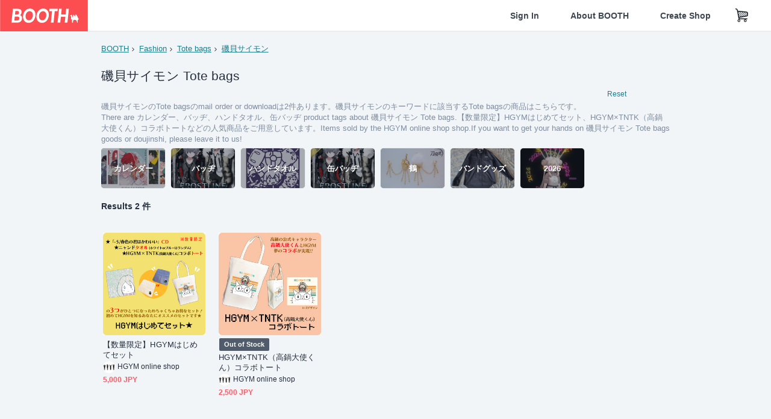

--- FILE ---
content_type: text/html; charset=utf-8
request_url: https://www.google.com/recaptcha/enterprise/anchor?ar=1&k=6LfF1dcZAAAAAOHQX8v16MX5SktDwmQINVD_6mBF&co=aHR0cHM6Ly9ib290aC5wbTo0NDM.&hl=en&v=PoyoqOPhxBO7pBk68S4YbpHZ&size=invisible&anchor-ms=20000&execute-ms=30000&cb=x7tmsxopg1ff
body_size: 48755
content:
<!DOCTYPE HTML><html dir="ltr" lang="en"><head><meta http-equiv="Content-Type" content="text/html; charset=UTF-8">
<meta http-equiv="X-UA-Compatible" content="IE=edge">
<title>reCAPTCHA</title>
<style type="text/css">
/* cyrillic-ext */
@font-face {
  font-family: 'Roboto';
  font-style: normal;
  font-weight: 400;
  font-stretch: 100%;
  src: url(//fonts.gstatic.com/s/roboto/v48/KFO7CnqEu92Fr1ME7kSn66aGLdTylUAMa3GUBHMdazTgWw.woff2) format('woff2');
  unicode-range: U+0460-052F, U+1C80-1C8A, U+20B4, U+2DE0-2DFF, U+A640-A69F, U+FE2E-FE2F;
}
/* cyrillic */
@font-face {
  font-family: 'Roboto';
  font-style: normal;
  font-weight: 400;
  font-stretch: 100%;
  src: url(//fonts.gstatic.com/s/roboto/v48/KFO7CnqEu92Fr1ME7kSn66aGLdTylUAMa3iUBHMdazTgWw.woff2) format('woff2');
  unicode-range: U+0301, U+0400-045F, U+0490-0491, U+04B0-04B1, U+2116;
}
/* greek-ext */
@font-face {
  font-family: 'Roboto';
  font-style: normal;
  font-weight: 400;
  font-stretch: 100%;
  src: url(//fonts.gstatic.com/s/roboto/v48/KFO7CnqEu92Fr1ME7kSn66aGLdTylUAMa3CUBHMdazTgWw.woff2) format('woff2');
  unicode-range: U+1F00-1FFF;
}
/* greek */
@font-face {
  font-family: 'Roboto';
  font-style: normal;
  font-weight: 400;
  font-stretch: 100%;
  src: url(//fonts.gstatic.com/s/roboto/v48/KFO7CnqEu92Fr1ME7kSn66aGLdTylUAMa3-UBHMdazTgWw.woff2) format('woff2');
  unicode-range: U+0370-0377, U+037A-037F, U+0384-038A, U+038C, U+038E-03A1, U+03A3-03FF;
}
/* math */
@font-face {
  font-family: 'Roboto';
  font-style: normal;
  font-weight: 400;
  font-stretch: 100%;
  src: url(//fonts.gstatic.com/s/roboto/v48/KFO7CnqEu92Fr1ME7kSn66aGLdTylUAMawCUBHMdazTgWw.woff2) format('woff2');
  unicode-range: U+0302-0303, U+0305, U+0307-0308, U+0310, U+0312, U+0315, U+031A, U+0326-0327, U+032C, U+032F-0330, U+0332-0333, U+0338, U+033A, U+0346, U+034D, U+0391-03A1, U+03A3-03A9, U+03B1-03C9, U+03D1, U+03D5-03D6, U+03F0-03F1, U+03F4-03F5, U+2016-2017, U+2034-2038, U+203C, U+2040, U+2043, U+2047, U+2050, U+2057, U+205F, U+2070-2071, U+2074-208E, U+2090-209C, U+20D0-20DC, U+20E1, U+20E5-20EF, U+2100-2112, U+2114-2115, U+2117-2121, U+2123-214F, U+2190, U+2192, U+2194-21AE, U+21B0-21E5, U+21F1-21F2, U+21F4-2211, U+2213-2214, U+2216-22FF, U+2308-230B, U+2310, U+2319, U+231C-2321, U+2336-237A, U+237C, U+2395, U+239B-23B7, U+23D0, U+23DC-23E1, U+2474-2475, U+25AF, U+25B3, U+25B7, U+25BD, U+25C1, U+25CA, U+25CC, U+25FB, U+266D-266F, U+27C0-27FF, U+2900-2AFF, U+2B0E-2B11, U+2B30-2B4C, U+2BFE, U+3030, U+FF5B, U+FF5D, U+1D400-1D7FF, U+1EE00-1EEFF;
}
/* symbols */
@font-face {
  font-family: 'Roboto';
  font-style: normal;
  font-weight: 400;
  font-stretch: 100%;
  src: url(//fonts.gstatic.com/s/roboto/v48/KFO7CnqEu92Fr1ME7kSn66aGLdTylUAMaxKUBHMdazTgWw.woff2) format('woff2');
  unicode-range: U+0001-000C, U+000E-001F, U+007F-009F, U+20DD-20E0, U+20E2-20E4, U+2150-218F, U+2190, U+2192, U+2194-2199, U+21AF, U+21E6-21F0, U+21F3, U+2218-2219, U+2299, U+22C4-22C6, U+2300-243F, U+2440-244A, U+2460-24FF, U+25A0-27BF, U+2800-28FF, U+2921-2922, U+2981, U+29BF, U+29EB, U+2B00-2BFF, U+4DC0-4DFF, U+FFF9-FFFB, U+10140-1018E, U+10190-1019C, U+101A0, U+101D0-101FD, U+102E0-102FB, U+10E60-10E7E, U+1D2C0-1D2D3, U+1D2E0-1D37F, U+1F000-1F0FF, U+1F100-1F1AD, U+1F1E6-1F1FF, U+1F30D-1F30F, U+1F315, U+1F31C, U+1F31E, U+1F320-1F32C, U+1F336, U+1F378, U+1F37D, U+1F382, U+1F393-1F39F, U+1F3A7-1F3A8, U+1F3AC-1F3AF, U+1F3C2, U+1F3C4-1F3C6, U+1F3CA-1F3CE, U+1F3D4-1F3E0, U+1F3ED, U+1F3F1-1F3F3, U+1F3F5-1F3F7, U+1F408, U+1F415, U+1F41F, U+1F426, U+1F43F, U+1F441-1F442, U+1F444, U+1F446-1F449, U+1F44C-1F44E, U+1F453, U+1F46A, U+1F47D, U+1F4A3, U+1F4B0, U+1F4B3, U+1F4B9, U+1F4BB, U+1F4BF, U+1F4C8-1F4CB, U+1F4D6, U+1F4DA, U+1F4DF, U+1F4E3-1F4E6, U+1F4EA-1F4ED, U+1F4F7, U+1F4F9-1F4FB, U+1F4FD-1F4FE, U+1F503, U+1F507-1F50B, U+1F50D, U+1F512-1F513, U+1F53E-1F54A, U+1F54F-1F5FA, U+1F610, U+1F650-1F67F, U+1F687, U+1F68D, U+1F691, U+1F694, U+1F698, U+1F6AD, U+1F6B2, U+1F6B9-1F6BA, U+1F6BC, U+1F6C6-1F6CF, U+1F6D3-1F6D7, U+1F6E0-1F6EA, U+1F6F0-1F6F3, U+1F6F7-1F6FC, U+1F700-1F7FF, U+1F800-1F80B, U+1F810-1F847, U+1F850-1F859, U+1F860-1F887, U+1F890-1F8AD, U+1F8B0-1F8BB, U+1F8C0-1F8C1, U+1F900-1F90B, U+1F93B, U+1F946, U+1F984, U+1F996, U+1F9E9, U+1FA00-1FA6F, U+1FA70-1FA7C, U+1FA80-1FA89, U+1FA8F-1FAC6, U+1FACE-1FADC, U+1FADF-1FAE9, U+1FAF0-1FAF8, U+1FB00-1FBFF;
}
/* vietnamese */
@font-face {
  font-family: 'Roboto';
  font-style: normal;
  font-weight: 400;
  font-stretch: 100%;
  src: url(//fonts.gstatic.com/s/roboto/v48/KFO7CnqEu92Fr1ME7kSn66aGLdTylUAMa3OUBHMdazTgWw.woff2) format('woff2');
  unicode-range: U+0102-0103, U+0110-0111, U+0128-0129, U+0168-0169, U+01A0-01A1, U+01AF-01B0, U+0300-0301, U+0303-0304, U+0308-0309, U+0323, U+0329, U+1EA0-1EF9, U+20AB;
}
/* latin-ext */
@font-face {
  font-family: 'Roboto';
  font-style: normal;
  font-weight: 400;
  font-stretch: 100%;
  src: url(//fonts.gstatic.com/s/roboto/v48/KFO7CnqEu92Fr1ME7kSn66aGLdTylUAMa3KUBHMdazTgWw.woff2) format('woff2');
  unicode-range: U+0100-02BA, U+02BD-02C5, U+02C7-02CC, U+02CE-02D7, U+02DD-02FF, U+0304, U+0308, U+0329, U+1D00-1DBF, U+1E00-1E9F, U+1EF2-1EFF, U+2020, U+20A0-20AB, U+20AD-20C0, U+2113, U+2C60-2C7F, U+A720-A7FF;
}
/* latin */
@font-face {
  font-family: 'Roboto';
  font-style: normal;
  font-weight: 400;
  font-stretch: 100%;
  src: url(//fonts.gstatic.com/s/roboto/v48/KFO7CnqEu92Fr1ME7kSn66aGLdTylUAMa3yUBHMdazQ.woff2) format('woff2');
  unicode-range: U+0000-00FF, U+0131, U+0152-0153, U+02BB-02BC, U+02C6, U+02DA, U+02DC, U+0304, U+0308, U+0329, U+2000-206F, U+20AC, U+2122, U+2191, U+2193, U+2212, U+2215, U+FEFF, U+FFFD;
}
/* cyrillic-ext */
@font-face {
  font-family: 'Roboto';
  font-style: normal;
  font-weight: 500;
  font-stretch: 100%;
  src: url(//fonts.gstatic.com/s/roboto/v48/KFO7CnqEu92Fr1ME7kSn66aGLdTylUAMa3GUBHMdazTgWw.woff2) format('woff2');
  unicode-range: U+0460-052F, U+1C80-1C8A, U+20B4, U+2DE0-2DFF, U+A640-A69F, U+FE2E-FE2F;
}
/* cyrillic */
@font-face {
  font-family: 'Roboto';
  font-style: normal;
  font-weight: 500;
  font-stretch: 100%;
  src: url(//fonts.gstatic.com/s/roboto/v48/KFO7CnqEu92Fr1ME7kSn66aGLdTylUAMa3iUBHMdazTgWw.woff2) format('woff2');
  unicode-range: U+0301, U+0400-045F, U+0490-0491, U+04B0-04B1, U+2116;
}
/* greek-ext */
@font-face {
  font-family: 'Roboto';
  font-style: normal;
  font-weight: 500;
  font-stretch: 100%;
  src: url(//fonts.gstatic.com/s/roboto/v48/KFO7CnqEu92Fr1ME7kSn66aGLdTylUAMa3CUBHMdazTgWw.woff2) format('woff2');
  unicode-range: U+1F00-1FFF;
}
/* greek */
@font-face {
  font-family: 'Roboto';
  font-style: normal;
  font-weight: 500;
  font-stretch: 100%;
  src: url(//fonts.gstatic.com/s/roboto/v48/KFO7CnqEu92Fr1ME7kSn66aGLdTylUAMa3-UBHMdazTgWw.woff2) format('woff2');
  unicode-range: U+0370-0377, U+037A-037F, U+0384-038A, U+038C, U+038E-03A1, U+03A3-03FF;
}
/* math */
@font-face {
  font-family: 'Roboto';
  font-style: normal;
  font-weight: 500;
  font-stretch: 100%;
  src: url(//fonts.gstatic.com/s/roboto/v48/KFO7CnqEu92Fr1ME7kSn66aGLdTylUAMawCUBHMdazTgWw.woff2) format('woff2');
  unicode-range: U+0302-0303, U+0305, U+0307-0308, U+0310, U+0312, U+0315, U+031A, U+0326-0327, U+032C, U+032F-0330, U+0332-0333, U+0338, U+033A, U+0346, U+034D, U+0391-03A1, U+03A3-03A9, U+03B1-03C9, U+03D1, U+03D5-03D6, U+03F0-03F1, U+03F4-03F5, U+2016-2017, U+2034-2038, U+203C, U+2040, U+2043, U+2047, U+2050, U+2057, U+205F, U+2070-2071, U+2074-208E, U+2090-209C, U+20D0-20DC, U+20E1, U+20E5-20EF, U+2100-2112, U+2114-2115, U+2117-2121, U+2123-214F, U+2190, U+2192, U+2194-21AE, U+21B0-21E5, U+21F1-21F2, U+21F4-2211, U+2213-2214, U+2216-22FF, U+2308-230B, U+2310, U+2319, U+231C-2321, U+2336-237A, U+237C, U+2395, U+239B-23B7, U+23D0, U+23DC-23E1, U+2474-2475, U+25AF, U+25B3, U+25B7, U+25BD, U+25C1, U+25CA, U+25CC, U+25FB, U+266D-266F, U+27C0-27FF, U+2900-2AFF, U+2B0E-2B11, U+2B30-2B4C, U+2BFE, U+3030, U+FF5B, U+FF5D, U+1D400-1D7FF, U+1EE00-1EEFF;
}
/* symbols */
@font-face {
  font-family: 'Roboto';
  font-style: normal;
  font-weight: 500;
  font-stretch: 100%;
  src: url(//fonts.gstatic.com/s/roboto/v48/KFO7CnqEu92Fr1ME7kSn66aGLdTylUAMaxKUBHMdazTgWw.woff2) format('woff2');
  unicode-range: U+0001-000C, U+000E-001F, U+007F-009F, U+20DD-20E0, U+20E2-20E4, U+2150-218F, U+2190, U+2192, U+2194-2199, U+21AF, U+21E6-21F0, U+21F3, U+2218-2219, U+2299, U+22C4-22C6, U+2300-243F, U+2440-244A, U+2460-24FF, U+25A0-27BF, U+2800-28FF, U+2921-2922, U+2981, U+29BF, U+29EB, U+2B00-2BFF, U+4DC0-4DFF, U+FFF9-FFFB, U+10140-1018E, U+10190-1019C, U+101A0, U+101D0-101FD, U+102E0-102FB, U+10E60-10E7E, U+1D2C0-1D2D3, U+1D2E0-1D37F, U+1F000-1F0FF, U+1F100-1F1AD, U+1F1E6-1F1FF, U+1F30D-1F30F, U+1F315, U+1F31C, U+1F31E, U+1F320-1F32C, U+1F336, U+1F378, U+1F37D, U+1F382, U+1F393-1F39F, U+1F3A7-1F3A8, U+1F3AC-1F3AF, U+1F3C2, U+1F3C4-1F3C6, U+1F3CA-1F3CE, U+1F3D4-1F3E0, U+1F3ED, U+1F3F1-1F3F3, U+1F3F5-1F3F7, U+1F408, U+1F415, U+1F41F, U+1F426, U+1F43F, U+1F441-1F442, U+1F444, U+1F446-1F449, U+1F44C-1F44E, U+1F453, U+1F46A, U+1F47D, U+1F4A3, U+1F4B0, U+1F4B3, U+1F4B9, U+1F4BB, U+1F4BF, U+1F4C8-1F4CB, U+1F4D6, U+1F4DA, U+1F4DF, U+1F4E3-1F4E6, U+1F4EA-1F4ED, U+1F4F7, U+1F4F9-1F4FB, U+1F4FD-1F4FE, U+1F503, U+1F507-1F50B, U+1F50D, U+1F512-1F513, U+1F53E-1F54A, U+1F54F-1F5FA, U+1F610, U+1F650-1F67F, U+1F687, U+1F68D, U+1F691, U+1F694, U+1F698, U+1F6AD, U+1F6B2, U+1F6B9-1F6BA, U+1F6BC, U+1F6C6-1F6CF, U+1F6D3-1F6D7, U+1F6E0-1F6EA, U+1F6F0-1F6F3, U+1F6F7-1F6FC, U+1F700-1F7FF, U+1F800-1F80B, U+1F810-1F847, U+1F850-1F859, U+1F860-1F887, U+1F890-1F8AD, U+1F8B0-1F8BB, U+1F8C0-1F8C1, U+1F900-1F90B, U+1F93B, U+1F946, U+1F984, U+1F996, U+1F9E9, U+1FA00-1FA6F, U+1FA70-1FA7C, U+1FA80-1FA89, U+1FA8F-1FAC6, U+1FACE-1FADC, U+1FADF-1FAE9, U+1FAF0-1FAF8, U+1FB00-1FBFF;
}
/* vietnamese */
@font-face {
  font-family: 'Roboto';
  font-style: normal;
  font-weight: 500;
  font-stretch: 100%;
  src: url(//fonts.gstatic.com/s/roboto/v48/KFO7CnqEu92Fr1ME7kSn66aGLdTylUAMa3OUBHMdazTgWw.woff2) format('woff2');
  unicode-range: U+0102-0103, U+0110-0111, U+0128-0129, U+0168-0169, U+01A0-01A1, U+01AF-01B0, U+0300-0301, U+0303-0304, U+0308-0309, U+0323, U+0329, U+1EA0-1EF9, U+20AB;
}
/* latin-ext */
@font-face {
  font-family: 'Roboto';
  font-style: normal;
  font-weight: 500;
  font-stretch: 100%;
  src: url(//fonts.gstatic.com/s/roboto/v48/KFO7CnqEu92Fr1ME7kSn66aGLdTylUAMa3KUBHMdazTgWw.woff2) format('woff2');
  unicode-range: U+0100-02BA, U+02BD-02C5, U+02C7-02CC, U+02CE-02D7, U+02DD-02FF, U+0304, U+0308, U+0329, U+1D00-1DBF, U+1E00-1E9F, U+1EF2-1EFF, U+2020, U+20A0-20AB, U+20AD-20C0, U+2113, U+2C60-2C7F, U+A720-A7FF;
}
/* latin */
@font-face {
  font-family: 'Roboto';
  font-style: normal;
  font-weight: 500;
  font-stretch: 100%;
  src: url(//fonts.gstatic.com/s/roboto/v48/KFO7CnqEu92Fr1ME7kSn66aGLdTylUAMa3yUBHMdazQ.woff2) format('woff2');
  unicode-range: U+0000-00FF, U+0131, U+0152-0153, U+02BB-02BC, U+02C6, U+02DA, U+02DC, U+0304, U+0308, U+0329, U+2000-206F, U+20AC, U+2122, U+2191, U+2193, U+2212, U+2215, U+FEFF, U+FFFD;
}
/* cyrillic-ext */
@font-face {
  font-family: 'Roboto';
  font-style: normal;
  font-weight: 900;
  font-stretch: 100%;
  src: url(//fonts.gstatic.com/s/roboto/v48/KFO7CnqEu92Fr1ME7kSn66aGLdTylUAMa3GUBHMdazTgWw.woff2) format('woff2');
  unicode-range: U+0460-052F, U+1C80-1C8A, U+20B4, U+2DE0-2DFF, U+A640-A69F, U+FE2E-FE2F;
}
/* cyrillic */
@font-face {
  font-family: 'Roboto';
  font-style: normal;
  font-weight: 900;
  font-stretch: 100%;
  src: url(//fonts.gstatic.com/s/roboto/v48/KFO7CnqEu92Fr1ME7kSn66aGLdTylUAMa3iUBHMdazTgWw.woff2) format('woff2');
  unicode-range: U+0301, U+0400-045F, U+0490-0491, U+04B0-04B1, U+2116;
}
/* greek-ext */
@font-face {
  font-family: 'Roboto';
  font-style: normal;
  font-weight: 900;
  font-stretch: 100%;
  src: url(//fonts.gstatic.com/s/roboto/v48/KFO7CnqEu92Fr1ME7kSn66aGLdTylUAMa3CUBHMdazTgWw.woff2) format('woff2');
  unicode-range: U+1F00-1FFF;
}
/* greek */
@font-face {
  font-family: 'Roboto';
  font-style: normal;
  font-weight: 900;
  font-stretch: 100%;
  src: url(//fonts.gstatic.com/s/roboto/v48/KFO7CnqEu92Fr1ME7kSn66aGLdTylUAMa3-UBHMdazTgWw.woff2) format('woff2');
  unicode-range: U+0370-0377, U+037A-037F, U+0384-038A, U+038C, U+038E-03A1, U+03A3-03FF;
}
/* math */
@font-face {
  font-family: 'Roboto';
  font-style: normal;
  font-weight: 900;
  font-stretch: 100%;
  src: url(//fonts.gstatic.com/s/roboto/v48/KFO7CnqEu92Fr1ME7kSn66aGLdTylUAMawCUBHMdazTgWw.woff2) format('woff2');
  unicode-range: U+0302-0303, U+0305, U+0307-0308, U+0310, U+0312, U+0315, U+031A, U+0326-0327, U+032C, U+032F-0330, U+0332-0333, U+0338, U+033A, U+0346, U+034D, U+0391-03A1, U+03A3-03A9, U+03B1-03C9, U+03D1, U+03D5-03D6, U+03F0-03F1, U+03F4-03F5, U+2016-2017, U+2034-2038, U+203C, U+2040, U+2043, U+2047, U+2050, U+2057, U+205F, U+2070-2071, U+2074-208E, U+2090-209C, U+20D0-20DC, U+20E1, U+20E5-20EF, U+2100-2112, U+2114-2115, U+2117-2121, U+2123-214F, U+2190, U+2192, U+2194-21AE, U+21B0-21E5, U+21F1-21F2, U+21F4-2211, U+2213-2214, U+2216-22FF, U+2308-230B, U+2310, U+2319, U+231C-2321, U+2336-237A, U+237C, U+2395, U+239B-23B7, U+23D0, U+23DC-23E1, U+2474-2475, U+25AF, U+25B3, U+25B7, U+25BD, U+25C1, U+25CA, U+25CC, U+25FB, U+266D-266F, U+27C0-27FF, U+2900-2AFF, U+2B0E-2B11, U+2B30-2B4C, U+2BFE, U+3030, U+FF5B, U+FF5D, U+1D400-1D7FF, U+1EE00-1EEFF;
}
/* symbols */
@font-face {
  font-family: 'Roboto';
  font-style: normal;
  font-weight: 900;
  font-stretch: 100%;
  src: url(//fonts.gstatic.com/s/roboto/v48/KFO7CnqEu92Fr1ME7kSn66aGLdTylUAMaxKUBHMdazTgWw.woff2) format('woff2');
  unicode-range: U+0001-000C, U+000E-001F, U+007F-009F, U+20DD-20E0, U+20E2-20E4, U+2150-218F, U+2190, U+2192, U+2194-2199, U+21AF, U+21E6-21F0, U+21F3, U+2218-2219, U+2299, U+22C4-22C6, U+2300-243F, U+2440-244A, U+2460-24FF, U+25A0-27BF, U+2800-28FF, U+2921-2922, U+2981, U+29BF, U+29EB, U+2B00-2BFF, U+4DC0-4DFF, U+FFF9-FFFB, U+10140-1018E, U+10190-1019C, U+101A0, U+101D0-101FD, U+102E0-102FB, U+10E60-10E7E, U+1D2C0-1D2D3, U+1D2E0-1D37F, U+1F000-1F0FF, U+1F100-1F1AD, U+1F1E6-1F1FF, U+1F30D-1F30F, U+1F315, U+1F31C, U+1F31E, U+1F320-1F32C, U+1F336, U+1F378, U+1F37D, U+1F382, U+1F393-1F39F, U+1F3A7-1F3A8, U+1F3AC-1F3AF, U+1F3C2, U+1F3C4-1F3C6, U+1F3CA-1F3CE, U+1F3D4-1F3E0, U+1F3ED, U+1F3F1-1F3F3, U+1F3F5-1F3F7, U+1F408, U+1F415, U+1F41F, U+1F426, U+1F43F, U+1F441-1F442, U+1F444, U+1F446-1F449, U+1F44C-1F44E, U+1F453, U+1F46A, U+1F47D, U+1F4A3, U+1F4B0, U+1F4B3, U+1F4B9, U+1F4BB, U+1F4BF, U+1F4C8-1F4CB, U+1F4D6, U+1F4DA, U+1F4DF, U+1F4E3-1F4E6, U+1F4EA-1F4ED, U+1F4F7, U+1F4F9-1F4FB, U+1F4FD-1F4FE, U+1F503, U+1F507-1F50B, U+1F50D, U+1F512-1F513, U+1F53E-1F54A, U+1F54F-1F5FA, U+1F610, U+1F650-1F67F, U+1F687, U+1F68D, U+1F691, U+1F694, U+1F698, U+1F6AD, U+1F6B2, U+1F6B9-1F6BA, U+1F6BC, U+1F6C6-1F6CF, U+1F6D3-1F6D7, U+1F6E0-1F6EA, U+1F6F0-1F6F3, U+1F6F7-1F6FC, U+1F700-1F7FF, U+1F800-1F80B, U+1F810-1F847, U+1F850-1F859, U+1F860-1F887, U+1F890-1F8AD, U+1F8B0-1F8BB, U+1F8C0-1F8C1, U+1F900-1F90B, U+1F93B, U+1F946, U+1F984, U+1F996, U+1F9E9, U+1FA00-1FA6F, U+1FA70-1FA7C, U+1FA80-1FA89, U+1FA8F-1FAC6, U+1FACE-1FADC, U+1FADF-1FAE9, U+1FAF0-1FAF8, U+1FB00-1FBFF;
}
/* vietnamese */
@font-face {
  font-family: 'Roboto';
  font-style: normal;
  font-weight: 900;
  font-stretch: 100%;
  src: url(//fonts.gstatic.com/s/roboto/v48/KFO7CnqEu92Fr1ME7kSn66aGLdTylUAMa3OUBHMdazTgWw.woff2) format('woff2');
  unicode-range: U+0102-0103, U+0110-0111, U+0128-0129, U+0168-0169, U+01A0-01A1, U+01AF-01B0, U+0300-0301, U+0303-0304, U+0308-0309, U+0323, U+0329, U+1EA0-1EF9, U+20AB;
}
/* latin-ext */
@font-face {
  font-family: 'Roboto';
  font-style: normal;
  font-weight: 900;
  font-stretch: 100%;
  src: url(//fonts.gstatic.com/s/roboto/v48/KFO7CnqEu92Fr1ME7kSn66aGLdTylUAMa3KUBHMdazTgWw.woff2) format('woff2');
  unicode-range: U+0100-02BA, U+02BD-02C5, U+02C7-02CC, U+02CE-02D7, U+02DD-02FF, U+0304, U+0308, U+0329, U+1D00-1DBF, U+1E00-1E9F, U+1EF2-1EFF, U+2020, U+20A0-20AB, U+20AD-20C0, U+2113, U+2C60-2C7F, U+A720-A7FF;
}
/* latin */
@font-face {
  font-family: 'Roboto';
  font-style: normal;
  font-weight: 900;
  font-stretch: 100%;
  src: url(//fonts.gstatic.com/s/roboto/v48/KFO7CnqEu92Fr1ME7kSn66aGLdTylUAMa3yUBHMdazQ.woff2) format('woff2');
  unicode-range: U+0000-00FF, U+0131, U+0152-0153, U+02BB-02BC, U+02C6, U+02DA, U+02DC, U+0304, U+0308, U+0329, U+2000-206F, U+20AC, U+2122, U+2191, U+2193, U+2212, U+2215, U+FEFF, U+FFFD;
}

</style>
<link rel="stylesheet" type="text/css" href="https://www.gstatic.com/recaptcha/releases/PoyoqOPhxBO7pBk68S4YbpHZ/styles__ltr.css">
<script nonce="9wkYibubJprJ2XF6HbcELA" type="text/javascript">window['__recaptcha_api'] = 'https://www.google.com/recaptcha/enterprise/';</script>
<script type="text/javascript" src="https://www.gstatic.com/recaptcha/releases/PoyoqOPhxBO7pBk68S4YbpHZ/recaptcha__en.js" nonce="9wkYibubJprJ2XF6HbcELA">
      
    </script></head>
<body><div id="rc-anchor-alert" class="rc-anchor-alert"></div>
<input type="hidden" id="recaptcha-token" value="[base64]">
<script type="text/javascript" nonce="9wkYibubJprJ2XF6HbcELA">
      recaptcha.anchor.Main.init("[\x22ainput\x22,[\x22bgdata\x22,\x22\x22,\[base64]/[base64]/[base64]/[base64]/[base64]/[base64]/[base64]/[base64]/[base64]/[base64]\\u003d\x22,\[base64]\x22,\x22dMOfwoPDmcKiL8OKwqHCm8Khw7vCgAbDscORBkR7UkbCg3Jnwq5fwpMsw4fCgUFOIcKCR8OrA8OUwps0T8ObwoDCuMKnLxjDvcK/w6UiNcKURFhdwoBWEcOCRhs3SlcYw5s/SwduVcOHa8ORV8OxwoHDl8Opw7Zaw6ope8Okwq16Rlw2wofDmEQiBcO5QVISwrLDh8KYw7xrw6rCgMKycsOcw6rDuBzCgsO3NMODw4/[base64]/CnnDiMOWwqYqWUvDpsORMiXCl8KvSwjDj8KjwpBlwrzDoFLDmQtfw6swMsOiwrxPw71kMsOxcmIRYnoATsOWdEoBeMOdw5MTXA7Dsl/CtywBTzwgw6vCqsKobsKfw6FuLsKbwrYmeCzCi0bCnUBOwrhQw6/CqRHCtsK3w73DliTCjFTCvzgbPMOjUMK4wpcqR3fDoMKgCsKSwoPCnB0Ew5HDhMKTVTV0wqkLScKmw7xpw47DtAfDk2nDj3/DqRoxw5VrPxnCjXrDncK6w6NwaTzDucKUdhYiwq/[base64]/w7bDiMOJw5HCr1LDswXDucOOcMKdKwdmR13Dvg/Dl8KqE2deWCBIL17CgSt5QFMSw5fCr8KpPsKeJBsJw6zDplDDhwTCr8Oew7XCnzQ6dsOkwosZSMKdezfCmF7CosKRwrhzwrrDkmnCqsKnVFMPw4TDhsO4b8OxIMO+wpLDpGfCqWAJQVzCrcOYwqrDo8KmJV7DicOrwq3CuVpQfkHCrsOvJsKuPWfDmMOUHMOBF0/DlMONO8KNfwPDu8KhL8OTw5UUw61WwoXCg8OyF8Kyw65/w798S2LCi8OZb8KFwoPCmsO/w5pIw6XCt8ONQ1kZwrnDj8OSwpBTwo3DkcKFw6kZwqLCk3zDkFdiLClFw4wywo7DikPCggzCqFZ5XWceTsOvMsOZw7bCrx/[base64]/CpMOVw6/CtB4UwpLCqcOPw4HCrR8oWXFYwrTDlDJvwqIeCcK+XMOuejJbw7rDnMOidx5hQSHCocKaaV/[base64]/[base64]/[base64]/wpbDmlDCsGFDwqYYw4jDkzIxwrQAw7rCsXfDrzFbA0t0aX9bwqDCg8OpLsKDOBwBYMORwq3Cv8Okw43DrcO5wqIvAyfDrxkpw6MUA8OjwrzDnhzDocKowro9wpTCg8O3XUTDv8O0w4rCvGN7N0nDkMK8wplfNT5bQMO+wpHCssOFNiIAwpfDtcOPw57CmsKTwqggAMO/RsOxw4YTw6nDvU9xSBcxIMOnYlnCmsOMeFQiw7XCtMKhw6xMYTXDsybDkMO/KcODTyHCrxVow6oFPVzDtsO0cMKSMUJQIsK3JG8XwoIMw5vCkMO5FhbDo1J5w6fDisOvwp4Gwo/[base64]/DjcO/[base64]/[base64]/[base64]/[base64]/[base64]/SMOww6A2F8KEw4BXw644GXjDucKCLMOBe8Owwp3DvcO0woFQcyd9w6vDrmIZEkHChsOjGS0ywozDncKnw7FHQ8Oxb0ZhK8OBGcO4w7vDk8KBPsKIw5zDssK2N8KteMOOHTB5w4Y/TxMVS8OtC3p5LQnCk8OlwqIVRmt3CcKvw4fCgnUkLxtBCMK1w4bCsMOFwqrDmMKLD8O8w4nDnMKwVmTCjcOjw4/Cs8KTwqQKVsOtwpzCvk/DoADCm8ODw57DsnbDqlc5BkEnw4oaL8OcfsKGw5xVwrw1wqzDscO3w480w7HDvmkpw5kXSsKBGxXDsX95w6lcwqRzbDvDpywSwrUKcsOgwqUfGMO1w7EWw6N3R8KBQVwxC8KyS8KuWUYOw6wiRXfDhcKME8Khwr/DszHDkmLDksOPw4jDsAFoUsO+wpDCiMKJScKXwqsmw53Cq8OkRMOOG8Ozw7DDrsKuIXJCw7s/[base64]/Cj8KmwoJIw7VOw5FlwpbDlsKWccKKVsKIwq9gXxVFScOaR3AQwo8oA2Yrwqw7wog3ZykCNy9xwqfDmA3Dn2/DhMONwq82w4jCmh/CmsOOQ2LDnW5Xwr3CrSM/PADDjVMUwrvCo0xhw5XCt8OuwpbDtUXChG/[base64]/DvsO9wrAjwqbDhMO2w70sISPDh8KWQsKBJsKvbcKLCcK4U8KhcCNxeh3CgmXCoMOoakrCiMK8w6rCvMObw7/[base64]/wrbDjH8YCG1QFWp2wqZvVTdAw5HCtFZRU0HDkFDDqMOQwqB2w7jDpMOqG8KIwpMqw77CqR1yw5DDiFXDilJ9w7lHwoRHbcKfNcO2R8KNw4h9w5LDugViwpLDhkZLw4Qqw5QeL8ORw4YYD8KPN8OKwpBCKsKee2TCsjTCn8KEw4obHcO9wp/[base64]/Cqj3Dn8OYw53ClBLCkcO0L07CtsKnATPDtsO8w6ErU8O9w5fCmmnDkcO+CsKOVsOLwrnCkEzCn8KmQ8OWw67DtCdXw4J3dsOBwrPDsR0hwoAawqrCm0rDggkmw6/DkWHDsBAsL8OzCkzCmChKP8KNTGw4BcOdNMOBcFTClj/CmMKAYkYHwqpqw6AaMcKEw4XCksKzSXnDl8O1w6knw5U0w5FCR0nDt8O1w7lEwr/DpSLDumDCv8OhYMK+aRo/[base64]/CkMOYARnCjsO7VU/DqsOTOMKmZcK8EMOewrLDgxnDpsOBw40+FMKiaMO1RVgQWsOVw4PCusKUwqAYw4fDlX3CnsOvEgLDs8KUe1VIwojDp8KmwrU6wqvCnTLDn8OXw6BbwrjCvcKJGcKiw7wmU2sNFFPDgMOxKsKVwqzCmH3DgsKswoPCs8K7wqrDqSc/PBDCsQjCoFleAAZnwp8pcMK3FVcQw7/Cpg7Dpn/[base64]/[base64]/[base64]/[base64]/woB4DUfCm8KpBzjCn8K+TsKGSULCqMKtFT8JGcOrQG3DvsKWZMK0w7vCtSJMw4nCq2Z/eMOhNMOOHGo1wpPCjhNGw7cINS8zLyRSF8KUT30aw7Mfw53CsBQkQ1HCtXjCrsO/f3Ikw6VdwolEHsODLmp8w7PDmcK0w6sxwpHDtnDDvMOLDRcmXzA8wokYVMKpwrnDjAk/[base64]/PE7DocOfwqHCl8OIwpfDkAjDtcKrw4TCh1xeGFAHfR1uBMKPHlRaTSxnJwrDoG7DsB8vwpTDmQ8jY8O0w7A9w6PCmV/[base64]/IRY9O2IIKcK6wrPDgMKKMsOGwobCl2xbw6PCvgI3w7FIw4oWw4M/FsONM8Oqwr46dcOHwqE8Qz4QwohwEklpw7sAPMK7wpLDoSjDv8KwwqzCg2vCug3Cj8OER8KQfcKSwq9jwqoDPsOVwqFWS8Orwrokw7PCtQ/Dh3sqM1/CuTI/JsKqwpTDr8OJW2rCl0NRwro9w7UPwrbCjTcsUG/[base64]/DssOPa8O1wpLDnR8ZwpbDvV1jw7ZxDMOPGRPCq0bDhATCp8KLB8ONwq8ERcOHE8OHMcKFMcOdWwfCmR1nC8KDJsKjSlM7wo/DqcKqwqAxBsO4aEPDp8Oaw7/CsAFvcsOQw7dCw5UCwrHDsX0eTcKvwpdjQ8O/w7QcCHJqw7zCgcK0MMKbwpDDoMKdJsKLOgfDlsOEw4p6wpTDp8O7wpHDucKjXsOsDQQdw6oXfMOSRcOUYyQFwpkgNz7DtEgkNnc4w4fCpcKVwrtZwprDncO4VDbCgQ7CgMOVOMOdw4TCqGzCqMKhMMOFBMOxaVQnw7t+SsONU8KKIMOsw6/DqgPDs8KZw5FqfsOmYAbCoUpVwqZObcO9AH1lT8OWwqhEbnXCj1PDv2zCgTTCjVRgwqk3w4zDhkLCiSUPwpxhw5rCsgzDoMOFVEPCrErCk8O/wpjDrsKSN0vDs8Knw60PwrfDicKCw7vDhxRKFzMiw7Niw6YvESvCgh4Rw4jDscO3DRpXHsKVwozCtn4owpB/WsKvwrYoRG7Csl3Cm8O+dMKKCn4ADcOUwqhwwrTCsz5GMmQVPChNwoDDh3Nlw4A/[base64]/DjcOPT8OBeklxT8KJQA/CssOESMOnw7ZOYMOFRGnCr1oZR8KYwqzDnnTDmsKEIjEdCTnCmipfw780UcKRwrHDmxl3w48awpjDnybCrQvDugTDm8ObwotcOMO4GMKXw6YtwoTDsQ/CtcKwwoDDt8KBEcKhYMKZNh4/w6HCvBXDnkzDvWZvw6thw4rCqcOQw69wGcK6ZcO1w4LCvcO0ZMK2w6fCm0PCkwLCkTvCmhVqwoJ2UcKzw55NZWwswojDiFluXjrCny3CrcOqdlx0w5fCt3/[base64]/DgsO5w63CtGjCu8OgFcOQVjrCuMOoa8KswpYYJ2NEE8K6c8O1dAEHXRvDocKbwr7CusO4wqELw4EfFBLChX/DlFLDnMOLwqrDpUAZw5FlegEVw4DCsWzDvAE9A0jDvkZOw7vDjRTCuMKVwqLDtRXCmcOmw6Fow6IkwrRtworDuMOlw7LDrx5HEjN1bz80wqPDg8O3wozCq8K/wrHDu33CtxsZVwNVFsKxJHXDox8dw7HCvcKkK8KFwrhtAMKpwofCucKSwpB+w6zDjcOxw43DqsKlUsKnezbCqcK8w73ClxrDkR3DmsK0wpjDuhZfwogRw6thwpzDpcO8YSoVRg3Dh8KiLiLCssKOw4fCl343w5PDrX/[base64]/Cu0Qqw6Z7wpUKQDjDsMOBW3UlJih5w4rDqRtRwp7Dl8KgbyTCocKWw6jDnEzDlT/ClsKLwr/DhsKPw4QXMMOewpXCkRrCulnCsyPCigBkw4ZNw5rCkUvDhyQQO8KsWcOowr9kw7ZBKybCj0tFwrteXMKUCCUbw6wBwqsIw5JDw5jCn8Osw5nDjMKmwpwOw6suw4TDscKhdQbClsOgasOhwpNHWMKxbQsqw7VJw4fCjcK8DiZ/wogFw6XCn2lgwqZRNgF2DsKvPiLCtsOgwoTDqkbCiD0pQ20kY8KFdMO3wpjDvip2a0HDssOHK8OrQm5MDSFJw7DDjnpJMSkAw67DssKfw6lJwqzConIOHloJw5XDn3Y6wq/CpsOdwo0Vw6E1c23CqMOOK8OTw6UsIMKMw6x+VALDu8O/RMOlfsONc03CpWvCnCbDtnzCpsKOG8KkCcOXKwLDmTrDvCLDt8Oswq3Dv8K1w5IWeMOzw5B4azHDtmvChjjDklXDr1UCfFzDg8Oqw6XDosKZwo/CqD5EWG/Dk0VhdMKWw4DCg8KVw5LCrCvDmTURdk9QC0pHR3HDqh7CkMODwr7DlMKgLsO6w7LDrcO9WXjDiHDDoyDDj8KSCsOrwpHCoMKWw7/DpcO7KSBUwoJ4wrHDhBNXwr/CucKRw6MUw71UwrHCj8KvQC3DmnzDvsOpwoEHw4k0N8KCwp/Cv2PDqMKew5DDs8O7PDDDvcOOw6LDonXCssKVfjLDk0ABw6fCjMO1wrcBWMOlwrfChUp/w5FCwqDCu8KaW8KZFR7Cr8KNc1jDoiQNwqDCjkcww6sxw607ZVbDskAQw4V/[base64]/DpMOIEcOuI8OsZDHDqsKeWsOfEMKlRh/Dpw85VX7Cq8OiF8K+w6nDgMKWF8OKw5Yow4EbwpzDrw1nfSPDlHDCkh5lHMK+VcK+UMOoHcKbAsKZw6gNw6jDlAzCkMO8TMOpw6LCtH/[base64]/[base64]/[base64]/wqISw4NxwppTe8Oqw6lQw4HCgMKmNMKkbFzDuMK7w4/Dg8OAN8KaWsOmw7JIwppfXRs8wp3ClcKCwpjCkyvCm8Onw5pFwprDqEjCjkVBIcODw7bDni9fPGvCh1IrAMKrC8KMPMKwM3zDuxVfwo/CosKmFE/DvXk3ZsKyesKZwqIWSH3Duy53wq/ChGhBwrvDi1Y7Y8K5DsOANHzCkcOYw77DqC7DtyoyG8Oew7bDs8OTXBzCpMKRHcOfw4JkVwbDnzEGwpbDq38gw5Vqwqd6wofCrMKdwr/CqR4OwrjDtDgqFcK+CjYQRMOSBlNmwqkOw442B3HDvF7ClMKqw714w7HDtMOxw4xEw4tXw4QFwovCncKMM8OkGB0ZMyLCr8OUwoE7wrzCj8KewosADSxpeVg8w7BDS8O4w7MqYcKVXChbwqTCgMOlw5XCvnZ7wqEGwr3CigzDugRlMMK/w5HDkMKYwpJqPhjDkXLDnsKDwrlBwqQ9wrc1wqIjwpkHZgrCpxEHfx8qFsKPZFXDtsOyK2HCp25FHi4xw4YCwq/DoTQDwrVXFzHCq3JfwrHDgihNw47DlkHDmRwGJcOhw6/Dv3URwpvDtWocw5hEOcKETMKldcK/IcKANcKXHGtvwqBww6bDklseFjw+wofCtcKyMBRdwrDDrmUDwq8uw7rCnjHDoDjCpADCmMOqScKlw6RpwowWwqhCIMOwwrDCn1MZd8O8cGLDrm/DjMO5Uz7DrCBxfU5rY8KGLRUnwrsrwrjDrk1Nw7nDtMKvw4fCijELAsKkwo7DusODwrR/[base64]/[base64]/w6jDp27DlsOsw4FAwqbDhcOywp/CrxE1NMKOwpzCgcKAJcKZKyTCoznCtGfDosOgKcKsw6kFw6jDp0BQw6pywrTCgzsDw7rDoW3DiMO+wp/DqcKJDsKpYFpTw5jCvGcFCcOPwrISwqgDw4pVNE5zb8K+wqV1Fg8/w6RYw7XCmWh3d8K1SAs0Zy7ChXvCvzVVwqciw5HDkMO/[base64]/w4ZyVMO4XHA8woU6UsOPUMKXR8OzJUwgwoIKwqfDl8KhwrTDj8OOwq9Bw5TDs8KXU8OJdMOGLHfCljzDlG/CumgmwqzDocOYw5UdwpjCqMKDMsOgwpVywpTCqsKCwq7DrcKqwpvCuV/[base64]/[base64]/[base64]/DhsOMw5oKw7LDu8OxwqhuAi4YwrPDtsORe17DjcO8TcONwrcATsOLcBBOaTXCmMKQScKKw6TChsOucFnCtwvDrWnCtwx6YsOeKcOEw4/DicO9w7YdwqxsaTt4csOPw44UE8OiCAXCicO0KkTDhTQaB3lfNAzCucKqwowELivCl8OIX07DiyfCsMKBw4J3AsOzwr7Cg8KhRcO/P2PDp8K8wpwQwoPCucKfw7rDqEHCunYlw4ktwqYCw5LCo8KxwqvDvcKXZsKUIMO0w4hPwrjDgMKrwoZXwrzCrSRZOsKTPsOsUHrCmMKVEHrCqMOKw4gPw5N+wpNsJsONWcKTw60MworDkXDDiMKiw4vCiMOzDBMUw5MFAcKqXMKqc8KrQcOldzjCiR1BwrPDjcO0wo/Cp0xgeMK5THUQWMONw7hMwp98akfDlQtbw510w4PCjMKmw4QXEcOkw7/CicOtDFHCp8Ktw6ICw4B0w5oEY8Kaw41hwoBqJAjDtBbCmMKVw6B/w6ATw6vCusKMC8KoUALDucO8GcODImDCksKLDhHDnXVfZjjDjibDpVsufMOYMcKWwqvDqcKgbcKWw7kGw5EaEV8OwoFiw7vCpMKyIcKDw5oVwoALEMKlwqrCncOowr8mE8Ksw4Qjw4/CskzCtcOEw4TCm8K+w41GH8KqYsK+wojDmBrCgMKBwo8/AwsWaxLCtMKjEh4pNsKfZmfCjMOPwqHDuwUAw4DDgFvDik7Cmx9NCsKlwoHCi1lXwqPCjCpkwrzCsnLClcKXfHk6woHCocK5w5LDkEDCh8OgB8KOfyshKxR8YMOnwrzDv2NZchnDqcObwofDrMK8VcKiw4dHPQXCnsKBUicaw6/DrsO3w4lrw74Mw4PCncOcXngfM8OlXMOow4/ClsOfWsOWw6V4OMKPwrrDgXlSb8K9NMOZE8OVdcKDCW7CssKPbGo0GRhIwq5oFR5dBMOOwo1AXSlBw50Qw67CqQTCrGFXwoV4UxfCqsK/wokICMO5wrYBwqvDsH3CvyhZL1rDlcKsCcOZRnPDjGHDgAUEw4nCiVRIIcKwwqNCY2/ChcKpwr7CjsOIwqrCl8KpcMOSGcKgDcO0asOXw6hFb8KpbC0IwqrDh1nDtcKZYMOxw50QQ8OWZcOPw7NBw7ISwr/CpsKZcizDi2TCjhIiw7rCi0nClsOQc8OKwptLa8OyJSx9wpQ0QcOfBhw2RVtjwo/[base64]/CkB3CnB0lw6xaFS8owofDk1VZYkjCqCtLw4PCnTbCkVUNw7R0OsO8w5/DuTHDnMKPwo4uwpzCt25rw59IHcOfVsKRSsKrZXHCiCdFEEwSHcOZJAYYw7TDmmfDpMK/w4DCl8KnUj0Lw71Ew4d3IH4Gw6HDpGvCjsKHCEDCkB7CjkbDhsKsHE0EKHgEwr3CjMO0MsKIwqnCkcKBcsKofcOGXhPCsMOMHG3CmsOMfyFUw70FaCYwwqlxwpEHBMObwpQIw67CtsOFwph/[base64]/w6LDhwUxbcOVwr9wR8KGP0bCo2/Dn0cXSsK8Q33DhBdqGcOrEsKDw5vDtBXDpmUMwqAJwpYNwrNpw5HDrMOKw6LDnMOiaRnDhQMJU3tJLTcvwqtswrYEwpZew55eBQfCtxDDm8KIwqsGw79ew4XCngA8w63CtmfDp8K+w4XCmHbDrR3CpMOpRSJgA8KRwokkwqrCn8OWwqkfwoAjw7MPTsONwo/DlcKJSnHCoMOMw64Xw5TCh20dw5bDlsOnKnAXAhXDtT8QPMOhUDnDn8KJwqzCgXLCoMOXw5HCn8KbwrIPSMKkTcKCJsO9wprCp3JswoUFwoDCqUYVKsKoUcOSchbCtnEJGMK4w7nCm8OPG3A1I1/Dt3XDvybCr1wWDcKnWMObUVPCqFnDh3jDvnDDl8OpbsODwqLCpMKhwrh2IjfDoMOdD8OVwpTCvcK/GMK6cC0TRBXDqsOvP8O5BRICwqt5w5fDhS8vwpvDiMKBw65jw6IICXUzA195woxvw4rDslkPHsKDwrDCmXEBMl/CnTdvCMOTXsOfembDk8OIw49PIMKbcXJFw7M6wozDlcOEEWTDimPDncKlI0o2wqTCp8KHw53CvMOgwpvClSIkwqnCmEbCicOjCiVRYQpXworDiMOww6DCvcKww7dvfyB1eFUowqLDiEPDkl/Du8O1wpHDmsO2EjLDujbCk8Ogw7jClsK+woMuTjnCgApIPz7CkMOdIEnCpQzCn8OvwrvCkHMdRmtgw6jDvmjDhBFrL3J0w6XCqSc/Vzk5EcKCdsOWJwvDjcKfZ8Orw7cveEFKwo/CiMOUCcK6AicpGsOuw6zClg3CgGs5wrLDg8Onw5rCicOfw6bDr8KCwqtwwoLCjMOALMO/w5TCtTkjwqMPXmXDvcKpw7LDlcKdXMODZ1jDgsO6TSjCqW/DjMKmw406IsKfw4PDuHTCl8KeagBFOcKXaMOvwr7DhsK5w6s4wpLDklY2w7rCsMKnw5JMOsOyc8KOMQnDisOmUcOnwosvako7d8OSw5oZwqYhHsKYIcO/w6TCrC3Cq8KzIcOTRFXDpcOOScK/PMOAw6JcwrfCpsOefzx6c8OYSzoewolOw7NXRQZHYsOgbyNxRMKjaDvDtFzCpsKFw5Jnw53CsMKEw5fClMKTdFp0wq9aQ8KuBxvDvsKjwrs0VwB/wpvClhrDszQgKMOHwpV/wplUeMKNacOSwr3Dm2cZcDlQX3DDt07CvHrCscO1wpnDn8K2C8KrRXFPwp3Cgg5zAcKww4rCo1cmDXvCvChQwpN2TMKfBTPDk8OYDsKiZR1SdwE6LcOtBQ/CoMOpw48LT34kwrjCj1dYwpLCtcOXChkzclh+w65xwo7CtcKdw4/ClwjDsMKfE8OAwrHDiH7Cly3CsRhLZcKoYBbDmMKAK8OrwrFXwqbCpyrCkMKpwrNQw6ZuwobCrX1cZcKFATcKwolJw5UwwoHCtgIIMcKAw65jwrvDmMK9w73CsDcpISvDmMOQwqslw7PCrQFfWsK6IMKYw5hBw5JcZyzDhcO/wqrDuzZnw7fCpG4PwrTDg20uworDrWdxw4JHJC3DrhnDu8KXw5HCm8Kkw6xHw7zCosKDS0PDpcKiXMKCwrljwpouw4XCkTsIwpMFwpHDliVCw7fCo8OowqpYYS/DtmU/wpbCglzCjEvCs8OWFsKAccK9wrTCksK4wpbCnsKAL8OJwpzDt8KWw7c2w7V0cDoIZ0USQsOkdCTDlcKhW8KAw6MrAQFcw5ZVFsOZRMKVa8OMw7Utw5Y1QMKxwrohIMOdw5sGw702T8K5VsK5X8OIJTtqwp/CpyfDoMKmwpTCmMKyb8KKXDZMAk4VYVpLw7AEEGXDh8OPwpULfUUEw6kMKm3Cg8OXw6/CoUPDi8OmW8OWLMKEwooeUMOZZSVWSmMhEhPDrBXDusKCV8KLw43Cr8KIfw/CkMKgYi/DlsK1MwcCWsKyRsORwrnDoyDDosK2w6bDn8OCwonDtV9jGQs8wqEEfhTDscK8w4opw6M8w4lewp/DtcK+bgM9w6B/w5zCqWjDvMOxG8OFNcOawobDq8KHQV4ew4k/eHM/IMOYw4PCnyrDpMKPwrEKWcKrFTsIw4zDpHzCuDHDrELCvcO8woRNCcO5wqzCksK6EMORwp0YwrXCukzDlcK7V8OywpB3wqtEXRoywpDCg8KFVhFew6U4w5vDvFJ/w5gcRhcQw7gqw7HDrMOAYmISRBfDlMOYwr5tb8K/[base64]/CqhE1RRTDg05rcRBcfMOlWcORwqsWwqMgwoXDnQUKwroSwpjDq1XCq8KowpbCqsOpIsOQwr0IwptsLntRHMOxw6kzw4TDuMOPwrfCiHfDqMKnPT0uYMKwBCVLeCA4WR/DkyNIw4bDinAWOMOTG8O3w67DjlXCoGdlwpAXFcKwVSRGw61nPwnCicKvw6h2w4lSIALCqC4QccOUw6gmNMKEBHbCrcO7wonDrj/DtcO6wrVqwr1WbsOvRcKCw6rDhsOuVBjChMKLw5bCo8Oga3rCgQjCpBsbwp5lwp7Co8OOZ1fDtmLCtsKvDw/[base64]/CmMKvwoskwrPCu2PCp8KYEDoyCHzClcKvaXYIwrPDhVHCmMO4w483KHIsw7NkO8KoGcOBw4ssw5o8QsO9wozDosOUNcOtw6JCPHnDvl9dRMKDPR7DpVstwqDDlWoJw4Z1B8K7XETCjwDDosOlWFbCj2M6w6FxTsK0I8KralgIRkvCpUnClcKPQ1TCqV/DuURnKsK2w7Qtw5TCjcK+SS15I30VXcOOw5zDsMOhwrbDgXhBw4dWQXDCnsOMKHLDqcKzwroLBMKiwrDCgDAkXcKxOgrCq3XCh8OcCShIw7M9Sm/[base64]/DvGvDkCBYHMKnw4nDmsKqwrvCgWdrwqPCqMOjKMOgwpc0bRTCisOMMQ8Bw5TDuBXDhxd/wr5PB2dSTGXDuGPCoMKjHCnDscK9wpooQ8OuwrjDvcOcw7LCmsKZwpPCr3HChX3Dl8OoIk/CqsKYSx3Dn8KKwqjDtX/CmsKXOAzDqcKMJcKpw5fChRvDiS5hw5k7K37ClsONOMKaVcOcAsOaSMK/wqkWdWDCsDzDicKPO8KEw5bDlFHCiWt8wrzCiMOCwonDtMK4PCnDmMOxw68cXR3Ci8Kdew5ySizDvcKNU0gLaMKse8KaYcKEwr/CssObeMKye8OywrYMb3zCg8Oiwp/Cr8OUw44ywrPCrytEBsOZJWjChcOuUHFkwqpVwrd0PcK6wrsEw4ZLwpHConLDkcO7fcKuwohbwpA/w6LDpgITw6TDonPClcOGw4hRUSFtwoLDknhSwolsZ8Orw5/Drl1Fw7vDtMKMWsKKADzCtwjCr3kxwqxqwpA3JcOrXTNNwq/DisOZwqHCtcKjwozDicKZdsKOSMKcw6LChcKAwoLDssKXHsOYwpgMw5trfsOOw7vCrcO2w6fDosKAw5zDr1Njwo7Ch3JNEyPCqS7CvwgmwpnCl8Otf8OJw6bClMK3w69KAkjCiUDCpsKiwqrDvgATwpJAbsO3w6fCncKMw6/[base64]/DgsO4w65Uwr/[base64]/DsQ3DksOzwqdkw6TCgRlUwqbCviTDtMKnw5LCjXsDwoEww7p5w6jCgmLDtWzDtEDDqsKSCE/[base64]/CqsKRwpsNalhqGwojwqTDk8OPSyjDpiEyVsOww5N+w7ocw5tQH3XCu8OvBxrCnMK1MMOhw4LCqjZ+w4/[base64]/[base64]/DpjTDmcORwo3Dp8OGw6cowoDDicKOw5TCqh5jNsKXwrDDksKhw5kJR8O5w4TDhMOFwo4gUcOaHT3Csg8/wqbCicOMI1rDgA5Yw7stSydAKX3CisOAchsDw5JxwoYmYCVYZFBow6PDr8KEw6IrwokpDGgAfsKCLRdrAMKqwr/ClcOjaMO+YMO+wovCpsOyesOkEsK7wpAGwrQ+w57CicKqw6cawqZkw5jCh8ODLMKFQcKQWC7DusONw6A0VX/Ch8OmJVnCuRXDumrCpFIPUDDCtlTDhGhRe3l2VsKeV8OEw5ApPmrCuh1JCMK+LgVbwrlHw57Dt8KoHMKTwrLCsMKxw6J9w6cZKMKSMD3DrcOpZ8OCw7DCnT/[base64]/[base64]/wq04SiXCmSJZw5sPd8ONQsKdYsKjw4RPP8KlZsKSw6rCjMO3RcKsw43CmTo2NAnCkWjDoz7Cr8Kbwrl2woEyw44fNMOqw7AIw7YQFRfDl8OWwoXCicOYw4HDm8KUwqPDqVDCocKawpZUw4Yywq3DtEDCimrChQwQNsOIw7BBw7/Dkg3Do3TCvToqKXLDk0TDrCUDw7gsYG3ChsOdw6DDqsOGwpNXIMOEA8OmD8O7WMKxwqU7w4M/IcKKw4UZwqPCqns0AsOkQMO6N8KwF1nChMK1KznCm8KswpnDq3TCpXMqXsOuwpfDhCkdcVxiwqbCrcOKwp8nw41Bwo7Cuyc6w7/Du8OwwqQiHXTCmcKIfhB1MVTCv8Kvw64Tw7IoNsKLW0bCs0wkE8KEw7/DkBVGPlwRw6vClQxhwpgtwoDCh0nDplt5G8OETFTCoMKwwq51Rg/DoiXCjTZSwrPDn8KXcMOVw6ppw7nDgMKOFnUzBcO7wrHDqsKoYcOIYjvDl1MzZMK7w4LCnBZAw7Egwp8hXlHDq8OhRjXDgF9/a8O9w40ETmTCg0vDmsKbw7PDiTTCqMO9wplDwoDDuVVKHmg/A3hWwoYjw6PCjDDCryTDhhNVw7lidWpOBkXCh8O4aMOhw4UDDwJfdBXDk8KFHUBlHnIvY8OySMKjBRdXVCbCucODW8KDM0J7bDpgXzM4wpLDlS5fAsKCwrHCswfCiAkKw5kMw7AfMkFfw4TCvFrCgFbDusKIw7t7w6cbV8OIw64hwp/CusK2Ok7Dq8KrTMKna8KCw5fDvsOOw6vCumTDtxUkHh/[base64]/woVyw7/DjcK7wpvCjsO+ImPDssKVw7ZYAAoSwoUkGcOgOcKWLcKFwoJJw6zDg8Oow5RoeMKqwo/DpiUiwrXDjcOzW8KuwrEUeMOKYcKZAMOvXMOow4PDs0nDr8KhN8OHUhrCshnDvVUowqJzw4PDvnrCl3HCtsKiDcOzbjfDvsO3IcOLXMO5HTnCs8OwwpXDrV9tI8OxTsKaw5zDghPDo8O4wp/CqMK9WcOlw6jCtsOtw6PDlC4MAMKHWsOKJj4pbMOiZiTDszDDqcKvZMOTYsK/[base64]/CjsK2wpR5w7hKAD/Csz5IwrrCt8KLPsKnw6Vjw6oJdMOfX1stwo7Ct1zDvMOFw6YAVwYFXEDCnFbCqCw3wpHDsQTClsOKbQLCj8KhUH7CqsKtAUUWw47Du8OWwo3Cu8O5Iw0OS8KDw6ZLDFJawpM/[base64]/wonDi0rCmcOIwprCp8OAwqtlPDbCtGUAw7PDv8Obwrs2wrwswqPDkEPDmWrCrcO6BsKhwpM1QkVqdcOFScKccgZIflt6fcOVUMODU8Odw5d6WQQ0wqXCjsO8d8O0PMO6wozCnsKVw4rDlm/DmncnWsKrQ8OlFMKnC8OEA8ObwoJkwrRNw4jCgMOIWB50UsKfworCsGrDrXVvGcKCDTQ6C0/[base64]/ChgwFwpHCrsOSZT08JsKjP1bCpA3Cs8KjUMOyMWTDgmHDgMK9BsKvwollwq/CjMKxDmPCn8OxWmBAwq9UZD/DlXjDnxHCmnXCqXNnw40fw5MQw6Zyw6gsw7zCtcOxQcKcccKLwpnCq8OMwqZIXMOvPh/CicKtw7TCqsKLwqpPMHjCqwXClsOtPn4Yw4nDmcOVChnCvg/CtTgVwpfCh8KoRUsScUBuwqM/w6nCuRsHw7ldb8Ohwoojw4oww4rCsz9Pw5V5wqHDqnJMEMKBG8OdEUjDlH4dfsK6wqRfwrzCrzBdwrBYwr4QdsOpw5AOwqvDvsKEwqljYhHCmEzCqcOuNXPCssOlBXLCn8KYwrE+fm9+LghTw5UdZcKMGHxyDVI7EMOSDcKbw5EAYwXDhmhcw60ywpVTw4fCjW/Co8OKZUYyKsKlG0d9OkjDsHs2MMK0w4E/fMKuT0bCkS0PARTCicOVwpLDmMKew67DiXXDisKyCEHCh8O7wqjDrMKIw7FFCx00wrBaLcKxwr9tw48eE8KBfxbDl8OiwozCn8Ohw5bDmk8hwp1/e8K/wq7CvCfDkcKqCMO0w6wew4h+w70AwoQEdQ3Cj2IcwpodY8OQwpl1CsK+fcO1NzFawoPDsS7ChnXCo3bDjH7Cp0/[base64]/[base64]/DgMOBKE8oLMOvA0rDgWzDhTRPwrTCp8KJwoXDpDnDqMKoJwPCmsKMwqXCtMKqYQvChFnCpFAYw7jDlsK/JcOVB8KLw51/wpvDgsO1wroHw7/CqMKKw4vCnjrConJVVsOTwqYQJUDCjcKRw4/CpcOPworChnHCgcOBw4XDuCvDmcKtw6XCucKtw7x2OgVNIMOWwr0ew45fIMOyWjo3RsKKCmnDgsK0AsKOw47ChATCnhxkZFl8wrnDvhQBd0fCq8KkbSLDkMOCw7dzOm7DuibDksO8w6ULw6HDqsKIRAfDhsOVw74MdcKHwo/DqcK/ajAqUjDDsF8Vw5ZyKcK+OsOMwoMrwpgtw7zCu8KPKcKMw792wqrDjsOewpQCw57CjCnDmsKXExtcwq7Cq0EQEcK5e8Ohwq7CqsO7w5nDmDTCtMK1Bz0Zwp/CoArDuGvDkSvCqMKLwoMUwpbCtcOEwqATSjBDIsOba0kJwoPCqwpuaBtmGcO1WsO1wojDpwE9woPDmhR5w4DDvsOKw5hQwpTCrTfCnWDCusK5bMK8KsOMw5YTwrxvwrPCm8O5f3xZWT3Cl8Kgw7Zbw4/Chlkuw5t/[base64]/w6PCuEE\\u003d\x22],null,[\x22conf\x22,null,\x226LfF1dcZAAAAAOHQX8v16MX5SktDwmQINVD_6mBF\x22,0,null,null,null,1,[21,125,63,73,95,87,41,43,42,83,102,105,109,121],[1017145,855],0,null,null,null,null,0,1,0,null,700,1,null,0,\[base64]/76lBhnEnQkZnOKMAhk\\u003d\x22,0,0,null,null,1,null,0,0,null,null,null,0],\x22https://booth.pm:443\x22,null,[3,1,1],null,null,null,1,3600,[\x22https://www.google.com/intl/en/policies/privacy/\x22,\x22https://www.google.com/intl/en/policies/terms/\x22],\x22KXV8wntdKaKV9iRHuZhFyKAYCv39sCEbmX4AESHXbg0\\u003d\x22,1,0,null,1,1768638407648,0,0,[54,254,241],null,[72,238,112,70],\x22RC-LJxzYKtLaXVFmw\x22,null,null,null,null,null,\x220dAFcWeA6dRYlCgusCFTfEfmbcPzoxBp0itGA9ZIpC6aP6sHebPy-SOq7hcMGeF_iRD8qINdnzBAtvJyYq6Iaz_1XbBh5Y45ecDg\x22,1768721207644]");
    </script></body></html>